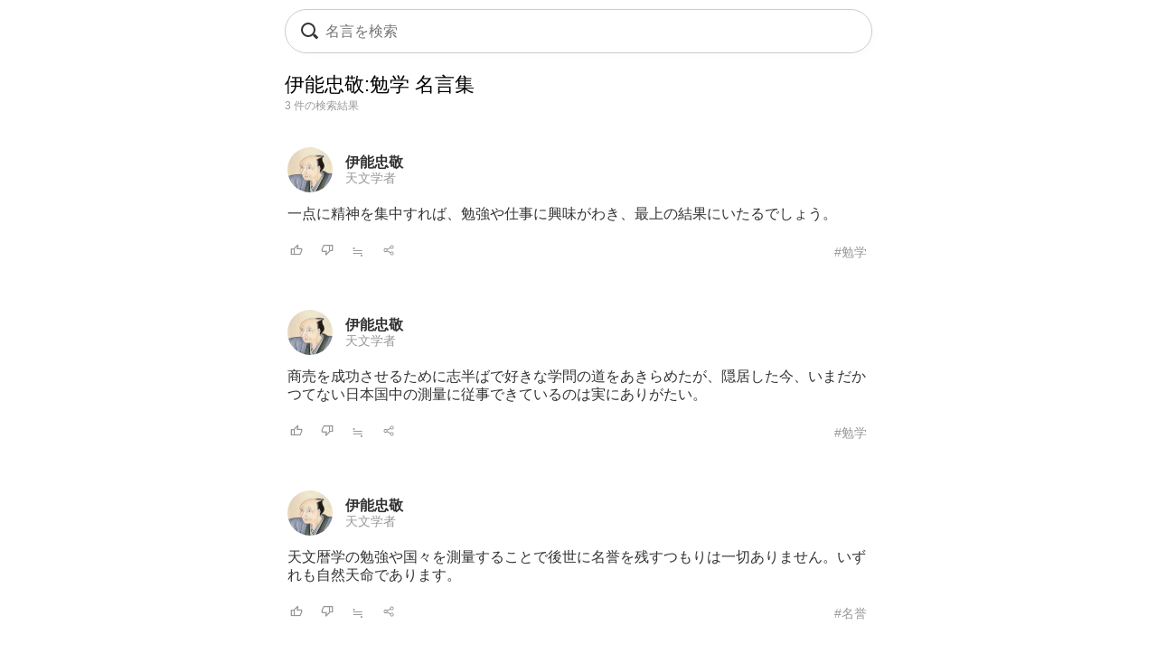

--- FILE ---
content_type: text/html; charset=UTF-8
request_url: https://todays-list.com/i/?q=/%E4%BC%8A%E8%83%BD%E5%BF%A0%E6%95%AC%3A%E5%8B%89%E5%AD%A6/1/6/
body_size: 3866
content:
<!DOCTYPE html>
<html>
<head>
<meta http-equiv="Content-Type" content="text/html; charset=UTF-8">
<meta name="viewport" content="width=device-width, initial-scale=1.0, user-scalable=0, minimum-scale=1.0, maximum-scale=1.0">
<meta name="apple-mobile-web-app-capable" content="yes">
<meta name="apple-mobile-web-app-status-bar-style" content="black">
<META NAME="keywords" CONTENT="名言">
<link rel="shortcut icon" href="../jpico.ico">
<link rel="apple-touch-icon-precomposed" href="../a_icon.png"> 
<link rel="stylesheet" href="./style.css?v1.20" type="text/css" media="all">
<link rel="stylesheet" href="./style2.css?v1.10" type="text/css" media="all">
<script type="text/javascript" src="./search.js?v3.0"></script>
<script type="text/javascript" src="ajax2.js?v3.0"></script>
<script data-ad-client="ca-pub-6832291368432141" async src="https://pagead2.googlesyndication.com/pagead/js/adsbygoogle.js"></script>
</head>

<body>

<nav>
<div style="position:fixed;top:10px;left:0px;display:block;z-index:10;width:100%;padding:0px;">

 <table align='center' id='sbox' class='onqbox' style='border-collapse:separate;border-radius:26px;overflow:hidden;border:1px solid #ccc;!box-shadow:0px 5px 5px -5px rgba(0,0,0,0.5);background:rgba(255,255,255,0.85);backdrop-filter:blur(2px);'><tr>
 <td style='width:30px;position: relative; !background:#fff;'>
 <span class="searchForm-submit" style='left:5px;' onclick='document.form1.q.focus();'></span>
 </td>

 <td align='center' style='padding:3px 3px 3px 3px; !background:#fff;'>
  <form name='form1' onsubmit='return false;' style='margin:0px;padding:0px;'>
  <input type='text' name='q' value='' class='withicon' style='margin:0px;border-radius:0px;background:rgba(255,255,255,0.0);padding:5px 0px 5px 0px;background-position: 1px center;color: #333; width:100%;!box-shadow:2px 5px 5px -2px rgba(0,0,0,0.0);' onkeydown='return checkKeyDown(event.key)' id='text_a' placeholder='名言を検索' onkeyup='wd(event.key)' onBlur='offw()'>
  </form>
   <span id='no_spk' style='display:none;color:#777;background:#fff;padding:3px 8px 3px 8px;border-radius:100px;position:absolute;top:6px;right:7px;cursor:pointer;font-size:14px;border:1px solid #ccc;' onclick='location.href="../ai/";'>会話で検索</span>
   <div id='spk' style='display:none;position:absolute;top:16px;right:18px;cursor:pointer;'><div class="microphone" id="start-btn" style="top:-5px;left:5px;cursor:pointer;"></div></div>
 </td>

 <td id='tdd' style='width:1px;'>
   <span id='delb' style='padding:0px 5px 0px 5px;font-weight:normal;font-size:18px;cursor:pointer;color:#aaa;display:none;' onclick='del()'>×</dspan>
 </td>

 </tr>

 <tr>
 <td colspan='3'>   
 <div id='ins_src' style='font-size:14px;color:#999;'></div>
 </td>
 </tr>

 </table>


</div>


 <div id="alert" class="alt_load" style="position:fixed; margin:0px; padding:0px;height:120%;width:100%;display:none;top:0px;left:0px;z-index:50;background:rgba(0,0,0,0.7);" onclick="reset();"></div>

 <div style='position:fixed;top:50%;left:50%;transform: translate(-50%, -50%);text-align:left;padding:20px;margin:0px auto 0px auto;background:#fff;border-radius:10px;z-index:60;display:none;' id='txt1'>
  <div style="position: relative;">
  <div id="txt2">
  <div class="microphone2" style="font-size:24px;top:18px;left:14px;"></div>
  <!--音声検索--><span id='status' style='font-size:14px;color:#999;padding-left:46px;'></span>
  </div>
  <div style="margin:15px 0px 15px 0px;" id="txt3">
  <span id='result-div'></span>
  </div>
  <div style="position: absolute;top:-12px;right:-6px;font-size:26px;cursor:pointer;" id="stop-btn">×</div>
  </div>
 </div>
 <script type="text/javascript" src="./function_spk.js" async></script>

</nav>



<title>伊能忠敬:勉学 名言</title><script>document.title='伊能忠敬:勉学 名言';</script><h1 class='nlink' id='f0' style='overflow:hidden;height:30px;font-weight:normal;'>伊能忠敬:勉学 名言集</h1><div style='font-size:12px;color:#999;margin:0px 0px 30px 0px;'>3 件の検索結果</div><table class='alink' style='margin-bottom:20px;padding:5px 0px 20px 0px;width:100%;border-bottom:0px solid #eee;'><tr><td style='width:55px;'><span class='cut'><a href='./?q=/%E4%BC%8A%E8%83%BD%E5%BF%A0%E6%95%AC/1/1/'><img src='./img/c302ad8c1db011010f156feab6477f93.jpg' class='cut_image' style='padding-right:5px;border:none;'></a></span></td><td style='line-height:1.1;' id='mg2_0'></td></tr><tr><td colspan='2'><div id='f2' style='line-height:1.3;margin:10px 0px 10px 0px;'>一点に精神を集中すれば、勉強や仕事に興味<span id='mg1_0'>...</span></div></td></tr><tr><td colspan='2'><table id='f3' style='width:100%;padding:5px 0px 0px 0px;'><tr><td style='width:30px;'><span id='like_0'><a href='javascript:void(0)' onclick='vote("ucdfzrKdcbhea_0")' id='f2' title='高評価'><img src='./good.png' style='height:14px;border:none;'></a></span></td><td style='width:30px;'><span id='bad_0'><a href='javascript:void(0)' onclick='bad("ucdfzrKdcbhea_0")' id='f2' title='低評価'><img src='./bad.png' style='height:14px;border:none;'></a></span></td><td style='width:30px;'><span onclick='location.href="./?q=/ucdfzrKdcbhea/1/4/"' id='f2' style='color:#999;cursor:pointer;'>≒</span></td><td style='width:30px;'><span onclick='location.href="./+/?id=ucdfzrKdcbhea"' id='f2' style='color:#999;cursor:pointer;'><img src='./zoom.png' style='height:14px;border:none;'></span></td><td align='right'><a href='./?q=/%E4%BC%8A%E8%83%BD%E5%BF%A0%E6%95%AC%3A%E5%8B%89%E5%AD%A6/1/6/' id='f3' style='color:#999;font-weight:normal;'>#勉学</a></td></tr></table></td></tr></table><table class='alink' style='margin-bottom:20px;padding:5px 0px 20px 0px;width:100%;border-bottom:0px solid #eee;'><tr><td style='width:55px;'><span class='cut'><a href='./?q=/%E4%BC%8A%E8%83%BD%E5%BF%A0%E6%95%AC/1/1/'><img src='./img/c302ad8c1db011010f156feab6477f93.jpg' class='cut_image' style='padding-right:5px;border:none;'></a></span></td><td style='line-height:1.1;' id='mg2_1'></td></tr><tr><td colspan='2'><div id='f2' style='line-height:1.3;margin:10px 0px 10px 0px;'>商売を成功させるために志半ばで好きな学問<span id='mg1_1'>...</span></div></td></tr><tr><td colspan='2'><table id='f3' style='width:100%;padding:5px 0px 0px 0px;'><tr><td style='width:30px;'><span id='like_1'><a href='javascript:void(0)' onclick='vote("ucdfzrKdcbhci_1")' id='f2' title='高評価'><img src='./good.png' style='height:14px;border:none;'></a></span></td><td style='width:30px;'><span id='bad_1'><a href='javascript:void(0)' onclick='bad("ucdfzrKdcbhci_1")' id='f2' title='低評価'><img src='./bad.png' style='height:14px;border:none;'></a></span></td><td style='width:30px;'><span onclick='location.href="./?q=/ucdfzrKdcbhci/1/4/"' id='f2' style='color:#999;cursor:pointer;'>≒</span></td><td style='width:30px;'><span onclick='location.href="./+/?id=ucdfzrKdcbhci"' id='f2' style='color:#999;cursor:pointer;'><img src='./zoom.png' style='height:14px;border:none;'></span></td><td align='right'><a href='./?q=/%E4%BC%8A%E8%83%BD%E5%BF%A0%E6%95%AC%3A%E5%8B%89%E5%AD%A6/1/6/' id='f3' style='color:#999;font-weight:normal;'>#勉学</a></td></tr></table></td></tr></table><table class='alink' style='margin-bottom:20px;padding:5px 0px 20px 0px;width:100%;border-bottom:0px solid #eee;'><tr><td style='width:55px;'><span class='cut'><a href='./?q=/%E4%BC%8A%E8%83%BD%E5%BF%A0%E6%95%AC/1/1/'><img src='./img/c302ad8c1db011010f156feab6477f93.jpg' class='cut_image' style='padding-right:5px;border:none;'></a></span></td><td style='line-height:1.1;' id='mg2_2'></td></tr><tr><td colspan='2'><div id='f2' style='line-height:1.3;margin:10px 0px 10px 0px;'>天文暦学の勉強や国々を測量することで後世<span id='mg1_2'>...</span></div></td></tr><tr><td colspan='2'><table id='f3' style='width:100%;padding:5px 0px 0px 0px;'><tr><td style='width:30px;'><span id='like_2'><a href='javascript:void(0)' onclick='vote("ubggCvacfd_2")' id='f2' title='高評価'><img src='./good.png' style='height:14px;border:none;'></a></span></td><td style='width:30px;'><span id='bad_2'><a href='javascript:void(0)' onclick='bad("ubggCvacfd_2")' id='f2' title='低評価'><img src='./bad.png' style='height:14px;border:none;'></a></span></td><td style='width:30px;'><span onclick='location.href="./?q=/ubggCvacfd/1/4/"' id='f2' style='color:#999;cursor:pointer;'>≒</span></td><td style='width:30px;'><span onclick='location.href="./+/?id=ubggCvacfd"' id='f2' style='color:#999;cursor:pointer;'><img src='./zoom.png' style='height:14px;border:none;'></span></td><td align='right'><a href='./?q=/%E4%BC%8A%E8%83%BD%E5%BF%A0%E6%95%AC%3A%E5%90%8D%E8%AA%89/1/6/' id='f3' style='color:#999;font-weight:normal;'>#名誉</a></td></tr></table></td></tr></table>

<meta name='Description' content='一点に精神を集中すれば、勉強や仕事に興味がわき、最上の結果に...'>

<div class='nlink' align='center' style='margin:30px 0px 70px 0px;'><span style='color:#ccc;'>1</span>　</div><div style='padding:5px 5px 10px 5px;'><div style='border-top:0px solid #eee;border-bottom:0px solid #eee;padding:5px 0px 10px 0px;margin:0px 0px 0px 0px;'><div style='font-size:12px;color:#333;padding:0px 0px 5px 0px;text-align:left;'>関連キーワード</div><div class='alink' style='text-align:left;'><a href='./?q=/%E5%8B%89%E5%BC%B7/1/2/' id='f2'>勉強</a>　<a href='./?q=/%E4%B8%80%E5%88%87/1/2/' id='f2'>一切</a>　<a href='./?q=/%E4%B8%80%E7%82%B9/1/2/' id='f2'>一点</a>　<a href='./?q=/%E4%BB%95%E4%BA%8B/1/2/' id='f2'>仕事</a>　<a href='./?q=/%E5%90%8D%E8%AA%89/1/2/' id='f2'>名誉</a>　<a href='./?q=/%E5%95%86%E5%A3%B2/1/2/' id='f2'>商売</a>　</div></div></div><div style='padding:20px 5px 10px 5px;'><div style='border-top:0px solid #eee;border-bottom:0px solid #eee;padding:5px 0px 10px 0px;margin:0px 0px 0px 0px;'><div style='font-size:12px;color:#333;padding:0px 0px 5px 0px;text-align:left;'>話題キーワード</div><div class='alink' style='text-align:left;'><a href='./?q=/%E8%87%AA%E5%88%86%E3%81%AE/1/2/' id='f2'>自分の</a>　<a href='./?q=/%E6%84%9F%E3%81%98%E3%82%8B/1/2/' id='f2'>感じる</a>　<a href='./?q=/%E7%94%9F%E6%B4%BB/1/2/' id='f2'>生活</a>　<a href='./?q=/%E6%9C%AA%E6%9D%A5/1/2/' id='f2'>未来</a>　<a href='./?q=/%E7%92%B0%E5%A2%83/1/2/' id='f2'>環境</a>　<a href='./?q=/%E7%94%9F%E5%91%BD/1/2/' id='f2'>生命</a>　</div></div></div><div !class='cls1' style='padding:20px 5px 10px 5px;'><div style='border-top:0px solid #eee;border-bottom:0px solid #eee;padding:0px 0px 0px 0px;margin:0px 0px 0px 0px;'><div style='font-size:12px;color:#333;padding:0px 0px 5px 0px;text-align:left;'>人名キーワード</div><div class='alink' style='text-align:left;line-height:1.8;'><a href='./?q=/%E3%83%9E%E3%83%AB%E3%82%B3%E3%83%A0%E3%83%BBX/1/1/' id='f2'>マルコム・X</a><br><a href='./?q=/%E3%82%B8%E3%83%A7%E3%83%AB%E3%82%B8%E3%83%A5%E3%83%BB%E3%83%90%E3%82%BF%E3%82%A4%E3%83%A6/1/1/' id='f2'>ジョルジュ・バタイユ</a><br><a href='./?q=/%E9%AB%98%E6%9D%91%E5%85%89%E5%A4%AA%E9%83%8E/1/1/' id='f2'>高村光太郎</a><br><a href='./?q=/%E3%83%AB%E3%83%BC%E3%82%B7%E3%83%BC%28%E3%82%B9%E3%83%8C%E3%83%BC%E3%83%94%E3%83%BC%29/1/1/' id='f2'>ルーシー(スヌーピー)</a><br><a href='./?q=/%E3%82%BD%E3%82%AF%E3%83%A9%E3%83%86%E3%82%B9/1/1/' id='f2'>ソクラテス</a><br><a href='./?q=/%E5%B2%A1%E6%9C%AC%E5%A4%AA%E9%83%8E/1/1/' id='f2'>岡本太郎</a><br><a href='./?q=/%E3%82%A8%E3%83%AA%E3%83%83%E3%82%AF%E3%83%BB%E3%83%9B%E3%83%83%E3%83%95%E3%82%A1%E3%83%BC/1/1/' id='f2'>エリック・ホッファー</a><br><a href='./?q=/%E3%83%81%E3%83%A3%E3%83%BC%E3%83%AA%E3%83%BC%E3%83%BB%E3%83%96%E3%83%A9%E3%82%A6%E3%83%B3%28%E3%82%B9%E3%83%8C%E3%83%BC%E3%83%94%E3%83%BC%29/1/1/' id='f2'>チャーリー・ブラウン(スヌーピー)</a><br><a href='./?q=/%E3%83%AA%E3%83%81%E3%83%A3%E3%83%BC%E3%83%89%E3%83%BB%E3%83%96%E3%83%A9%E3%83%B3%E3%82%BD%E3%83%B3/1/1/' id='f2'>リチャード・ブランソン</a><br><a href='./?q=/%E3%82%B5%E3%83%B3%E3%83%BB%E3%83%86%E3%82%B0%E3%82%B8%E3%83%A5%E3%83%9A%E3%83%AA/1/1/' id='f2'>サン・テグジュペリ</a><br></div></div></div><div class='blink' style='border-top:1px solid #ddd;border-bottom:1px solid #ddd;margin:30px 0px 30px 0px;padding:10px 0px 10px 0px;text-align:left;'><a href='./'>名言検索</a> &rsaquo; <a href='./?q=/%E4%BC%8A%E8%83%BD%E5%BF%A0%E6%95%AC/1/1/' id='f2'>伊能忠敬</a> &rsaquo; 勉学の名言</div></td></tr></table><script>wid='ucdfzrKdcbhea ucdfzrKdcbhci ubggCvacfd ';</script>


<footer>
 <div class="blink" style="text-align:center;margin:20px 0px 0px 0px;">
  <div style="margin:20px 0px 20px 0px;"><a href="./?q=/_/_/20/">人気</a>　<a href="./#category">主題</a>　<!--<a href="./entry/">投稿</a>　--><!--<a href="../ai/">名言AI</a>　--><a href="./sitemap">索引</a>　<a href="./info">規約</a>　<a href="../privacy">プライバシー</a></div><a href="./" style="font-family:Verdana,'Droid Sans','Meiryo',sans-serif;">&copy; 2026 星霜の名言集</a>
 </div>
</footer>

<span id="c_save"></span>
<script>if(window.location.search) dataSave();</script>
</body>
</html>

--- FILE ---
content_type: text/html; charset=UTF-8
request_url: https://todays-list.com/i/search_.php?q=ucdfzrKdcbhea%20ucdfzrKdcbhci%20ubggCvacfd
body_size: 353
content:
がわき、最上の結果にいたるでしょう。,<a href='./?q=/%E4%BC%8A%E8%83%BD%E5%BF%A0%E6%95%AC/1/1/' id='f2' style='font-weight:bold;color:#333;'>伊能忠敬</a><br><a href='./?q=/%E5%A4%A9%E6%96%87%E5%AD%A6%E8%80%85/1/10/' id='f3' style='color:#999;'>天文学者</a>,の道をあきらめたが、隠居した今、いまだかつてない日本国中の測量に従事できているのは実にありがたい。,<a href='./?q=/%E4%BC%8A%E8%83%BD%E5%BF%A0%E6%95%AC/1/1/' id='f2' style='font-weight:bold;color:#333;'>伊能忠敬</a><br><a href='./?q=/%E5%A4%A9%E6%96%87%E5%AD%A6%E8%80%85/1/10/' id='f3' style='color:#999;'>天文学者</a>,に名誉を残すつもりは一切ありません。いずれも自然天命であります。,<a href='./?q=/%E4%BC%8A%E8%83%BD%E5%BF%A0%E6%95%AC/1/1/' id='f2' style='font-weight:bold;color:#333;'>伊能忠敬</a><br><a href='./?q=/%E5%A4%A9%E6%96%87%E5%AD%A6%E8%80%85/1/10/' id='f3' style='color:#999;'>天文学者</a>

--- FILE ---
content_type: text/html; charset=utf-8
request_url: https://www.google.com/recaptcha/api2/aframe
body_size: 259
content:
<!DOCTYPE HTML><html><head><meta http-equiv="content-type" content="text/html; charset=UTF-8"></head><body><script nonce="RWVK6fhazpWQknUrRp0AgQ">/** Anti-fraud and anti-abuse applications only. See google.com/recaptcha */ try{var clients={'sodar':'https://pagead2.googlesyndication.com/pagead/sodar?'};window.addEventListener("message",function(a){try{if(a.source===window.parent){var b=JSON.parse(a.data);var c=clients[b['id']];if(c){var d=document.createElement('img');d.src=c+b['params']+'&rc='+(localStorage.getItem("rc::a")?sessionStorage.getItem("rc::b"):"");window.document.body.appendChild(d);sessionStorage.setItem("rc::e",parseInt(sessionStorage.getItem("rc::e")||0)+1);localStorage.setItem("rc::h",'1768948528568');}}}catch(b){}});window.parent.postMessage("_grecaptcha_ready", "*");}catch(b){}</script></body></html>